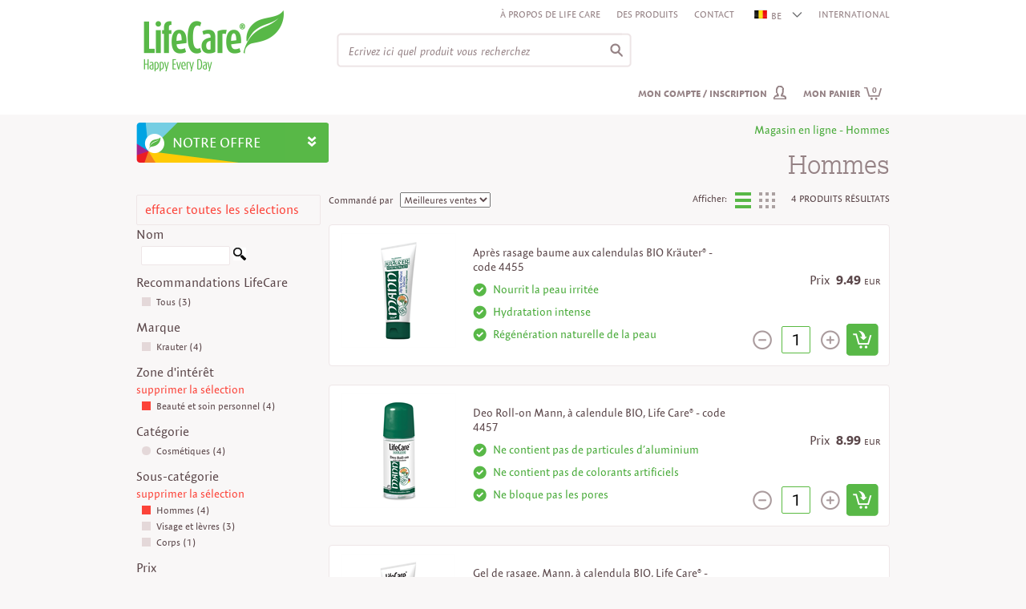

--- FILE ---
content_type: text/html; charset=utf-8
request_url: https://club.life-care.com/magasin/Belezza-e-cura-del-corpo,Uomini/K03Z/BE/?tagsIDs=268-106&seeAll=6
body_size: 173757
content:

<!DOCTYPE html>
<html>
<head id="ctl00_Head1"><meta http-equiv="Content-Type" content="text/html; charset=UTF-8" /><meta http-equiv="cache-control" content="no-cache" /><meta http-equiv="expires" content="0" /><meta http-equiv="pragma" content="no-cache" />
        <meta http-equiv="X-UA-Compatible" content="IE=edge" /><meta name="robots" content="index, follow"/><meta http-equiv="Content-Language" content="be"/>
<meta name="description" content="Boutique en ligne , Hommes, Beauté et soin personnel,  LifeCare"/>
<link href="/Images/Ico/favicon.ico" rel="icon" type="image/x-icon"/>
<link href='/Css/Core/Core.css'   rel="stylesheet" type="text/css"/>
<link href='/Css/Site.css'   rel="stylesheet" type="text/css"/>
<script type="text/javascript" src="//use.typekit.net/zux0gig.js"></script><script type="text/javascript">  (function(i,s,o,g,r,a,m){i['GoogleAnalyticsObject']=r;i[r]=i[r]||function(){
(i[r].q=i[r].q||[]).push(arguments)},i[r].l=1*new Date();a=s.createElement(o),
m=s.getElementsByTagName(o)[0];a.async=1;a.src=g;m.parentNode.insertBefore(a,m)
})(window,document,'script','//www.google-analytics.com/analytics.js','ga');

ga('create', 'UA-2651878-2', 'auto');
ga('send', 'pageview');

(function(w,d,s,l,i){w[l]=w[l]||[];w[l].push({'gtm.start':
new Date().getTime(),event:'gtm.js'});var f=d.getElementsByTagName(s)[0],
j=d.createElement(s),dl=l!='dataLayer'?'&l='+l:'';j.async=true;j.src=
'https://www.googletagmanager.com/gtm.js?id='+i+dl;f.parentNode.insertBefore(j,f);
})(window,document,'script','dataLayer','GTM-PNCP7BC');
</script>
<!-- Facebook Pixel Code -->
<script>
!function(f,b,e,v,n,t,s){if(f.fbq)return;n=f.fbq=function(){n.callMethod?
n.callMethod.apply(n,arguments):n.queue.push(arguments)};if(!f._fbq)f._fbq=n;
n.push=n;n.loaded=!0;n.version='2.0';n.queue=[];t=b.createElement(e);t.async=!0;
t.src=v;s=b.getElementsByTagName(e)[0];s.parentNode.insertBefore(t,s)}(window,
document,'script','https://connect.facebook.net/en_US/fbevents.js');
fbq('init', '917702821652371'); // Insert your pixel ID here.
fbq('track', 'PageView');
</script>
<noscript><img height="1" width="1" style="display:none"
src="https://www.facebook.com/tr?id=917702821652371&ev=PageView&noscript=1"
/></noscript>
<!-- DO NOT MODIFY -->
<!-- End Facebook Pixel Code -->
<script type="text/javascript">(function(h,o,t,j,a,r){
        h.hj=h.hj||function(){(h.hj.q=h.hj.q||[]).push(arguments)};
        h._hjSettings={hjid:178053,hjsv:5};
        a=o.getElementsByTagName('head')[0];
        r=o.createElement('script');r.async=1;
        r.src=t+h._hjSettings.hjid+j+h._hjSettings.hjsv;
        a.appendChild(r);
    })(window,document,'//static.hotjar.com/c/hotjar-','.js?sv=');</script>
<script type="text/javascript">(function(e){var t=document,n=t.createElement("script");n.async=!0,n.defer=!0,n.src=e,t.getElementsByTagName("head")[0].appendChild(n)})("//c.flx1.com/78-19522.js?id=19522&m=78")</script>
<script src='/JS/StaticVars.js?rnd=3' type='text/javascript'></script>
<script type="text/javascript">stVarImgWebItemPath100x80="/MediaContent/ItemsImagesProcessed/9/100x80/";stVarBigImgWebItemPath="/MediaContent/ItemsImagesProcessed/9/";stVarImgWebItemPath200x196="/MediaContent/ItemsImagesProcessed/9/200x196/";stVarImgWebItemPath145x143="/MediaContent/ItemsImagesProcessed/9/145x143/";stVarImgWebItemPath62x60="/MediaContent/ItemsImagesProcessed/9/62x60/";stVarLoginPath="/enregistrement/K12Z/BE/";stVarOpsOrderPath="/placement-commande/K59Z/BE/";stVarBasketPreviewPath="/commande-visualisation-panier/K02Z/BE/";stVarItemDetailedPath="/produit/K04Z/BE/";stVarItemSearchPath="/magasin/K03Z/BE/";stVarGlobalItemSearchPath="/Interfaces/Eshop/GlobalItemsSearch.aspx";stVarCmsContentPath="/contenu/K01Z/BE/";stVarWebSitePaths_ImgPath="/Images/";stVarWebSitePaths_WebSitePath="/";stVarOpsOrderRewritePageCode="K59Z";stVarSupracategoriesRewritePageCode="K07Z";</script>
<script src='/JS/Core/Core.js?rnd=16' type='text/javascript'></script>
<script src='/JS/Core/CoreExt.js?rnd=16' type='text/javascript'></script>
<script type="text/javascript">var wdgShpBasketInterfaceEntities = new Array();wdgShpBasketInterfaceEntities["wdgShpBasketItemAddedSeeMoreJS"]="Qui a acheté ce produit a également acheté";wdgShpBasketInterfaceEntities["wdgShpBasketTotalPVATextJS"]="PVC:";wdgShpBasketInterfaceEntities["wdgShpBasketValueTextJS_NEW"]="Valeur";wdgShpBasketInterfaceEntities["wdgShpBasketProcessAddJS"]="Je vérifie le stock ...";wdgShpBasketInterfaceEntities["wdgShpBasketNoItemsTextJS"]="Vous n'avez aucun article dans votre panier";wdgShpBasketInterfaceEntities["wdgShpBasketLastAddedTextJS"]="Derniers produits ajoutés:";wdgShpBasketInterfaceEntities["wdgShpBasketItemAddedJS"]="le produit a été ajouté";wdgShpBasketInterfaceEntities["wdgShpBasketBtnDelItemJS"]="Retirer";wdgShpBasketInterfaceEntities["wdgShpBasketSeeBasketJS"]="Voir le panier";wdgShpBasketInterfaceEntities["wdgShpBasketTotalValueTextJS"]="Valeur:";wdgShpBasketInterfaceEntities["wdgShpBasketQtyTextJS"]="Quantité:";wdgShpBasketInterfaceEntities["wdgShpBasketNrItemsTextJS"]="Nr. des produits:";</script>
<script type="text/javascript">
            function WdgShpBasketGetEntityLanguageContent(code) {
                var langContent = "";
                if (wdgShpBasketInterfaceEntities) { 
                    if(wdgShpBasketInterfaceEntities[code])
                        langContent = wdgShpBasketInterfaceEntities[code];
                }
                return langContent;
            }</script>
<script type="text/javascript">var wdgSearchBarInterfaceEntities = new Array();wdgSearchBarInterfaceEntities["txtSearchBarAutocompleteFooterText"]="Voir tous les enregistrements @NrRecords trouvés";</script>
<script type="text/javascript">
            function WdgSearchBarGetEntityLanguageContent(code) {
                var langContent = "";
                if (wdgSearchBarInterfaceEntities) { 
                    if(wdgSearchBarInterfaceEntities[code])
                        langContent = wdgSearchBarInterfaceEntities[code];
                }
                return langContent;
            }</script>
<script src='/JS/Widgets/Widgets.js?rnd=25' type='text/javascript'></script>
<script src='/JS/Utils.js' type='text/javascript'></script>
<script src='/JS/LogError.js?rnd=3' type='text/javascript'></script>
<script src='/JS/Observer.js?rnd=3' type='text/javascript'></script>
<script type="text/javascript">workerObsEntity='ESHOP_DEFAULTPAGE';workerObsSess='aj42ohpuqra3jd2w5cr51jkr';workerObsURL='/magasin/Belezza-e-cura-del-corpo,Uomini/K03Z/BE/?tagsIDs=268-106&seeAll=6';workerObsIP='18.189.20.182';</script>
<script type='text/javascript'>$(document).ready(function () { try{Typekit.load();}catch(e){} });</script>
<script type='text/javascript'>$(document).ready(function () {uiTopMenusBgColors[uiTopMenusBgColors.length]=new TopMenuBgColor(146,'#ffffff','#57b847');uiTopMenusBgColors[uiTopMenusBgColors.length]=new TopMenuBgColor(145,'#ffffff','#f38120');uiTopMenusBgColors[uiTopMenusBgColors.length]=new TopMenuBgColor(148,'#ffffff','#eb1c24');uiTopMenusBgColors[uiTopMenusBgColors.length]=new TopMenuBgColor(147,'#ffffff','#00b3c7');uiTopMenusBgColors[uiTopMenusBgColors.length]=new TopMenuBgColor(150,'#ffffff','#ffc905');uiTopMenusBgColors[uiTopMenusBgColors.length]=new TopMenuBgColor(151,'#ffffff','#a2238e');uiTopMenusBgColors[uiTopMenusBgColors.length]=new TopMenuBgColor(154,'#ffffff','#d04339');uiTopMenusBgColors[uiTopMenusBgColors.length]=new TopMenuBgColor(155,'#ffffff','#324156');uiTopMenusBgColors[uiTopMenusBgColors.length]=new TopMenuBgColor(156,'#57b847','#e2242b');});</script>

    <script src='/JS/EShop/Default.js?rnd=16' type='text/javascript'></script><title>
	Boutique en ligne , Hommes, Beauté et soin personnel,  LifeCare
</title></head>
<body>

<form method="post" action="./?tagsIDs=268-106&amp;seeAll=6&amp;ctryCode=BE" id="aspnetForm">
<div class="aspNetHidden">
<input type="hidden" name="__VIEWSTATE" id="__VIEWSTATE" value="/[base64]/[base64]/[base64]/[base64]/[base64]/[base64]/[base64]/[base64]/[base64]/[base64]/YWN0PXJlY292ZXJwYXNzd2QiIGlkPSJ3ZGdVc2VyTG9naW5SZWNvdmVyUGFzc3dkIj5BdmV6LXZvdXMgb3VibGnDqSBsZSBtb3QgZGUgcGFzc2U/[base64]/[base64]/c2VlQWxsPTEmdGFnc0lEcz0yNjkiIHRhcmdldD0iX3NlbGYiPlNvaW4gZGUgbGEgbWFpc29uPC9hPjwvbGk+PGxpPjxhIHN0eWxlPSIiIGlkPSJ0b3BNZW51SXRlbXNfMTUwIiBocmVmPSIvbWFnYXNpbi9OdXRyaXRpb24tZXQtU3BvcnQvSzAzWi9CRS8/[base64]/[base64]/[base64]/[base64]/[base64]/[base64]/[base64]/[base64]/[base64]/[base64]/[base64]/[base64]/[base64]/[base64]/[base64]/[base64]/[base64]/[base64]/[base64]/[base64]/[base64]/[base64]/[base64]/[base64]/[base64]/[base64]/[base64]/[base64]/[base64]/[base64]/[base64]/[base64]/[base64]" />
</div>

<div class="aspNetHidden">

	<input type="hidden" name="__VIEWSTATEGENERATOR" id="__VIEWSTATEGENERATOR" value="6F755974" />
	<input type="hidden" name="__EVENTVALIDATION" id="__EVENTVALIDATION" value="/wEdAAb1Plb4Ut+hRGGT0sU95bf/RcVj82fPexVuxv/EZsTdZ/YPB0hOI+XWRMHb+gMzUU0fu4rabYrzcNGd+1+nFEApm1JfmAhgrQdyTZF870mHzKylu17JYq6drjVJylnRLoqFc0cjgMUHMRx4aV/xao4AZtu7g9yOKbbVq38sWYD0QA==" />
</div>
<div id="uiBgMain">
    <div id="headerFakeDiv" class="diplay-none pos-fixed z-index-97"></div>               
    <div id="uiMain">
        
        <div id="uiContent">            
            <div id="uiHeader"> 
                   
                <div id="ctl00_pnlHeader">
	                       
                    <div id="headerLogo" class="header-logo">
                        <a href="/BE/">
                        <img src="/Images/header-company-logo.png" class="header-company-logo" alt=""/>
                        </a>
                    </div>
                    <div class="header-content">
                        <div  style="height:31px;#height:29px;">
                             
                            <div class="float-right">
                                <div class="float-left padding-left-10"><a href="/contenu/Histoire/Company-history/K01Z/BE/?tagID=12&entityID=20315" title="Despre noi" target="_blank" >À propos de Life Care</a></div><div class="float-left padding-left-10"><a href="/magasin/K03Z/BE/?seeAll=1" title="Products" target="_blank" >Des produits</a></div><div class="float-left padding-left-10"><a href="/contenu/Comment-acheter/How-to-purchase/K01Z/BE/?tagID=25&entityID=20321" title="Contact" target="_blank" >Contact</a></div>
                                
                                <div class="float-left padding-left-10" style="z-index:100;">
                         <div style="position:relative;width:65px;border-bottom: 1px solid transparent;">
                        <div id="wdgCtryBar">
                            <ul><li id="liCtryBar_003_BE" ><a id="aCtryBar_003_BE" onclick="CtryBarOpenCloseClick(this);return false;" href="/magasin/Belezza-e-cura-del-corpo,Uomini/K03Z/BE/?tagsIDs=268-106&seeAll=6" title="BE"><img src="/Images/Flags/flag-BE.png" style="padding-top:2px;padding-right:5px;" alt="BE"/>BE<img id="wdgCtryBarArrow" src="/Images/Bullets/arr-small-down.png" class="wdgCtryBar-arrow" alt=""/></a></li><li id="liCtryBar_001_RO"style='display:none;'><a id="aCtryBar_001_RO" href="/magazin/Belezza-e-cura-del-corpo,Uomini/K03Z/RO/?tagsIDs=268-106&seeAll=6" title="RO"><img src="/Images/Flags/flag-RO.png" style="padding-top:2px;padding-right:5px;" alt="RO"/>RO</a></li><li id="liCtryBar_002_AT"style='display:none;'><a id="aCtryBar_002_AT" href="/Shop/Belezza-e-cura-del-corpo,Uomini/K03Z/AT/?tagsIDs=268-106&seeAll=6" title="AT"><img src="/Images/Flags/flag-AT.png" style="padding-top:2px;padding-right:5px;" alt="AT"/>AT</a></li><li id="liCtryBar_004_BG"style='display:none;'><a id="aCtryBar_004_BG" href="/store/Belezza-e-cura-del-corpo,Uomini/K03Z/BG/?tagsIDs=268-106&seeAll=6" title="BG"><img src="/Images/Flags/flag-BG.png" style="padding-top:2px;padding-right:5px;" alt="BG"/>BG</a></li><li id="liCtryBar_005_EN"style='display:none;'><a id="aCtryBar_005_EN" href="/store/Belezza-e-cura-del-corpo,Uomini/K03Z/EN/?tagsIDs=268-106&seeAll=6" title="EN"><img src="/Images/Flags/europa.png" style="padding-top:2px;padding-right:5px;" alt="EN"/>EN</a></li><li id="liCtryBar_006_FR"style='display:none;'><a id="aCtryBar_006_FR" href="/magasin/Belezza-e-cura-del-corpo,Uomini/K03Z/FR/?tagsIDs=268-106&seeAll=6" title="FR"><img src="/Images/Flags/flag-FR.png" style="padding-top:2px;padding-right:5px;" alt="FR"/>FR</a></li><li id="liCtryBar_007_DE"style='display:none;'><a id="aCtryBar_007_DE" href="/Shop/Belezza-e-cura-del-corpo,Uomini/K03Z/DE/?tagsIDs=268-106&seeAll=6" title="DE"><img src="/Images/Flags/flag-DE.png" style="padding-top:2px;padding-right:5px;" alt="DE"/>DE</a></li><li id="liCtryBar_008_HU"style='display:none;'><a id="aCtryBar_008_HU" href="/üzlet/Belezza-e-cura-del-corpo,Uomini/K03Z/HU/?tagsIDs=268-106&seeAll=6" title="HU"><img src="/Images/Flags/flag-HU.png" style="padding-top:2px;padding-right:5px;" alt="HU"/>HU</a></li><li id="liCtryBar_009_IE"style='display:none;'><a id="aCtryBar_009_IE" href="/store/Belezza-e-cura-del-corpo,Uomini/K03Z/IE/?tagsIDs=268-106&seeAll=6" title="IE"><img src="/Images/Flags/flag-IE.png" style="padding-top:2px;padding-right:5px;" alt="IE"/>IE</a></li><li id="liCtryBar_10_IT"style='display:none;'><a id="aCtryBar_10_IT" href="/negozio/Belezza-e-cura-del-corpo,Uomini/K03Z/IT/?tagsIDs=268-106&seeAll=6" title="IT"><img src="/Images/Flags/flag-IT.png" style="padding-top:2px;padding-right:5px;" alt="IT"/>IT</a></li><li id="liCtryBar_11_MD"style='display:none;'><a id="aCtryBar_11_MD" href="/magazin/Belezza-e-cura-del-corpo,Uomini/K03Z/MD/?tagsIDs=268-106&seeAll=6" title="MD"><img src="/Images/Flags/flag-MD.png" style="padding-top:2px;padding-right:5px;" alt="MD"/>MD</a></li><li id="liCtryBar_12_RS"style='display:none;'><a id="aCtryBar_12_RS" href="/store/Belezza-e-cura-del-corpo,Uomini/K03Z/RS/?tagsIDs=268-106&seeAll=6" title="RS"><img src="/Images/Flags/flag-RS.png" style="padding-top:2px;padding-right:5px;" alt="RS"/>RS</a></li><li id="liCtryBar_13_SK"style='display:none;'><a id="aCtryBar_13_SK" href="/sklad/Belezza-e-cura-del-corpo,Uomini/K03Z/SK/?tagsIDs=268-106&seeAll=6" title="SK"><img src="/Images/Flags/flag-SK.png" style="padding-top:2px;padding-right:5px;" alt="SK"/>SK</a></li><li id="liCtryBar_14_ES"style='display:none;'><a id="aCtryBar_14_ES" href="/tienda/Belezza-e-cura-del-corpo,Uomini/K03Z/ES/?tagsIDs=268-106&seeAll=6" title="ES"><img src="/Images/Flags/flag-ES.png" style="padding-top:2px;padding-right:5px;" alt="ES"/>ES</a></li><li id="liCtryBar_15_TR"style='display:none;'><a id="aCtryBar_15_TR" href="/store/Belezza-e-cura-del-corpo,Uomini/K03Z/TR/?tagsIDs=268-106&seeAll=6" title="TR"><img src="/Images/Flags/flag-TR.png" style="padding-top:2px;padding-right:5px;" alt="TR"/>TR</a></li><li id="liCtryBar_16_GB"style='display:none;'><a id="aCtryBar_16_GB" href="/store/Belezza-e-cura-del-corpo,Uomini/K03Z/GB/?tagsIDs=268-106&seeAll=6" title="GB"><img src="/Images/Flags/flag-EN.png" style="padding-top:2px;padding-right:5px;" alt="GB"/>GB</a></li></ul></div></div></div><div class="float-left align-right padding-left-10"><a id="aCtryBar_100_International" href="https://club.life-care.com/international/" title="INTERNATIONAL" target="_blank">INTERNATIONAL</a></div>
                            </div>                                    
                            <div class="clear-both"></div>
                        </div>
                        <div>
                            <div class="float-right" style="width:90%;">
                                
                            </div>
                            <div class="clear-left"></div>
                        </div>
                        <div>
                            <div class="float-left padding-left-10">
                                <div>
                                    <div class="float-left">                                
                                        <div id="wdgSearchBarDivCmb" style="width:2px;">
                                                  
                                                <input type="hidden" id="wdgSearchBarTypeHidden" name="wdgSearchBarTypeHidden" value="item"/>
                                                <input type="hidden" id="wdgSearchBarCmsTagIDHidden" name="wdgSearchBarCmsTagIDHidden" value=""/>
                                        </div>                                
                                        <div id="wdgSearchBarDivText" class="ui-widget">
                                            <input type="text" id="wdgSearchBarInputText"  class="italic" name="wdgSearchBarInputText" value="Ecrivez ici quel produit vous recherchez"/>
                                            <input type="hidden" id="hiddenWdgSearchBarDefaultInputText" value="Ecrivez ici quel produit vous recherchez"/>
                                        </div>                                
                                        <div class="clear-both"></div>
                                    </div>
                                    <div class="clear-left"></div>
                            </div>
                            </div>    
                            <div id="uiLoginAndBasket">
                                <div class="float-right">
                                    <div id="wdgShpBasket"><div id="wdgShpBasketLi"><div id="wdgShpBasketData" onclick="javascript:document.location.href='/commande-visualisation-panier/K02Z/BE/';return false;"><a id="wdgShpBasketText" href="/commande-visualisation-panier/K02Z/BE/">Mon panier<span id="wdgShpBasketNrItems">0</span></a></div><div id="wdgShpBasketDetails"><div id="wdgShpBasketDetailsData"><ul><li>
                                    <div class="wdgShpBasketDetails-div-item" style="width:320px;margin-left:-30px;">
                                        <span>Vous n'avez aucun article dans votre panier</span></div>                                    
                                    </li>
                                    </ul>
                                    </div><div id="wdgShpBasketDetailsBottom">&nbsp;</div></div></div></div>
                                </div>
                                <div class="float-right">    
                                    <div id="wdgUserLoginUI"><div id="wdgUserLoginContent"><div><a id="wdgUserLogin" href="/enregistrement/K12Z/BE/">Mon compte / inscription</a></div>
                                    <div id="wdgUserLoginDetails" style="display:none;">                                        
                                        <div class="padding-top-5 width-max padding-right-10"><input type="text" id="wdgUserLoginUserName" name="wdgUserLoginUserName" placeholder="Client"  class="input-text-login-radius4 "/></div>                                        
                                        <div class="padding-top-5 width-max padding-right-10"><input type="password" id="wdgUserLoginPasswd" name="wdgUserLoginPasswd" placeholder="Mot de passe" class="input-text-login-radius4 "/></div>
                                        <div class="padding-top-5 width-max padding-right-10">
                                            <input type="checkbox" id="wdgUserLoginChckBoxGDPR" name="wdgUserLoginChckBoxGDPR" style="opacity: 0.8;filter:alpha(opacity=80);"/><label id="wdgUserLoginLblGDPR" for="wdgUserLoginChckBoxGDPR">J'accepte le traitement des données personnelles selon <a target="_blank" class="underline" href="https://life-care.com/content/Terms--Conditions/Personal-Data-Protection-Regulation-(GDPR)/K01Z/FR/?tagID=24&entityID=19575">GDPR</a></label><br/>
                                            <span id="wdgUserLoginLblGDPRError" class="display-none" style="color:#ffff00;">champs requis</span>
                                        </div>
                                        <div class="padding-top-5 width-max padding-right-10">
                                            <input type="checkbox" id="wdgUserLoginChckBoxDataProcessing" name="wdgUserLoginChckBoxDataProcessing" style="opacity: 0.8;filter:alpha(opacity=80);"/><label id="wdgUserLoginLblDataProcessing" for="wdgUserLoginChckBoxDataProcessing">Accord de collaboration en tant qu'opérateur associé selon <a target="_blank" class="underline" href="https://life-care.com/content/Terms--Conditions/Collaboration-agreement-as-associated-operator-according-to-GDPR/K01Z/FR/?tagID=24&entityID=19595">GDPR</a></label><br/>
                                            <span id="wdgUserLoginLblDataProcessingError" class="display-none" style="color:#ffff00;">champs requis</span>
                                        </div>
                                        <div class="padding-top-10 margin-plus width-max">
                                            <input type="hidden" id="wdgUserIsLoginAction" name="wdgUserIsLoginAction"/>
                                            <div class="float-left">                                            
                                                <input type ="button" class="btn-almost-white-radius4 bold" id="wdgUserLoginBtn" name="wdgUserLoginBtn" onclick="WdgUserLoginDetailsLoginBtnClick()" value="S'identifier"/>
                                            </div>
                                            <div class="float-right">
                                                <a href="/enregistrement/K12Z/BE/?act=recoverpasswd" id="wdgUserLoginRecoverPasswd">Avez-vous oublié le mot de passe?</a>
                                            </div>
                                            <div class="clear-left"></div>
                                        </div>
                                        <div id="wdgUserLoginBottom">
                                            <div id="wdgUserLoginBoxLowerContent">    
                                                <p class="strongTitle-white">Êtes-vous un nouvel utilisateur?</p>
                                                <p id="wdgUserLoginNewAccountText">Cliquez ci-dessous pour profiter des options que Life Care vous propose avec plaisir, pour rendre votre vie plus belle!&nbsp;<a href="#" id="wdgUserLoginNewAccountDetailsLink"></a></p>
                                                <div class="margin-plus2">
                                                    <input type ="button" class="btn-almost-white-radius4 bold" id="wdgUserLoginRegister" name="wdgUserLoginRegister" onclick="document.location.href='/enregistrement/K60Z/BE/?step=1'" value="cliquez ici"/>
                                                </div>
                                            </div>
                                        </div>                                        
                                    </div></div></div>
                                </div>
                                
                                <div class="clear-right"></div>
                            </div>
                            
                            <div class="float-right" style="padding-right:70px;">
                                <!--<a id="wdgQuickOpsOrder" href="/placement-commande/K59Z/BE/?act=basket">Commande rapide</a>-->
                                
                                    
                            </div>
                            <div class="clear-both"></div>                        
                        </div>
                    </div>
                    <div class="clear-left"></div>
                    
                
</div>
            </div>
            <div id="uiTopMenuContent">  
                <div id="uiTopMenuPosition">              
                <div id="uiTopMenu">   
                    <div id="uiTopMenuOpener">
                        <div id="uiTopMenuOpenerContent">                            
                            <div class="float-left">
                                Notre offre
                            </div>
                            <div class="float-right padding-right-5">
                                <img id="imgLeftMenuOpener" src="../../../../Images/Bullets/menu-opener-arrow-down.png" />
                            </div>
                        </div>
                    </div>             
                    <div id="wdgTopMenu" style="display:none;">
                        <div id="topMenuLeft">
                            <ul class="top-menu-ul" id="topMenuLeftUL">
                                <li class="top-menu-li-first"><a style="" id="topMenuItems_146" href="/magasin/Santé-et-Immunité/K03Z/BE/?seeAll=1&tagsIDs=271" target="_self">Santé et Immunité</a></li><li><a style="" id="topMenuItems_145" href="/magasin/Perte-de-poids-et-Détoxication/K03Z/BE/?seeAll=1&tagsIDs=272" target="_self">Perte de poids et Détoxication</a></li><li><a style="" id="topMenuItems_148" href="/magasin/Beauté-et-soin-personnel/K03Z/BE/?seeAll=1&tagsIDs=268" target="_self">Beauté et Soin personnel</a></li><li><a style="" id="topMenuItems_147" href="/magasin/Soin-de-la-maison/K03Z/BE/?seeAll=1&tagsIDs=269" target="_self">Soin de la maison</a></li><li><a style="" id="topMenuItems_150" href="/magasin/Nutrition-et-Sport/K03Z/BE/?seeAll=1&tagsIDs=270" target="_self">Nutrition et Sport</a></li><li><a style="" id="topMenuItems_151" href="/magasin/Argents-et-Entrepreneuriat/K03Z/BE/?seeAll=1&tagsIDs=265" target="_self">Argents et Entrepreneuriat</a></li><li><a class="font-14" style="padding:2px 9px 2px 0px;" id="topMenuItems_154" href="/magasin/Journées-spéciales,Le-Journal-du-Bonheur/K03Z/BE/?seeAll=1&tagsIDs=276-275" target="_self"  onmouseover="GlobalChangeLinkImgSrc(this,'https://club.life-care.com/MediaContent/WebMenu/menu_header_promo_over.png');" onmouseout="GlobalChangeLinkImgSrc(this,'https://club.life-care.com/MediaContent/WebMenu/menu_header_promo.png');" ><img src="https://club.life-care.com/MediaContent/WebMenu/menu_header_promo.png" class="valign-middle" alt="" /> <span style="" >PROMOTIONS</span></a></li><li><a class="font-14" style="padding:2px 9px 2px 0px;" id="topMenuItems_155" href="/magasin/Nouveaux/K03Z/BE/?seeAll=1&tagsIDs=153" target="_self"  onmouseover="GlobalChangeLinkImgSrc(this,'https://club.life-care.com/MediaContent/WebMenu/menu_header_news_over.png');" onmouseout="GlobalChangeLinkImgSrc(this,'https://club.life-care.com/MediaContent/WebMenu/menu_header_news.png');" ><img src="https://club.life-care.com/MediaContent/WebMenu/menu_header_news.png" class="valign-middle" alt="" /> <span style="" >NOUVELLES</span></a></li><li style="line-height:40px;vertical-align:middle;background-color:#57b847;color:#ffffff !important;border-radius:4px;margin-right:10px;"><a class="font-14" style="color:#ffffff !important;padding:2px 9px 2px 0px;" id="topMenuItems_156" href="/contenu/Votre-affaire-Life-Care/Your-Life-Care-business/K01Z/BE/?tagID=41&entityID=20393&tagTypeIds=20-24" target="_self"  onmouseover="GlobalChangeLinkImgSrc(this,'https://club.life-care.com/MediaContent/WebMenu/Icon_franciza-Life-Care-mouse_over-2.png');" onmouseout="GlobalChangeLinkImgSrc(this,'https://club.life-care.com/MediaContent/WebMenu/Icon_franciza-Life-Care-normal1.png');" ><img src="https://club.life-care.com/MediaContent/WebMenu/Icon_franciza-Life-Care-normal1.png" class="valign-middle" alt="" /> <span style="color:#ffffff !important;" >VOTRE AFFAIRE LIFE CARE</span></a></li>
                            </ul>
                        </div>                                  
                        <div class="clear-both"></div>
                        <div id="uiTopSubmenu">
                            <div id="topSubmenuContent">               
                                <div id="topSubmenuContentData">                                    
                                    <div id="topMenuItems_146_Submenu" class="top-submenu-items"><div class="padding-top-15"><div class="float-left"><div><div class="top-submenu-section-div"><div class="float-left"><ul><li class="padding-top-5 gray14 bold"><a id="topSubmenuMenuItems_2634" href="/magasin/Compléments-alimentaires,Santé-et-Immunité/K03Z/BE/?seeAll=1-6&tagsIDs=271-97" target="_self">Compléments Supplémentaires</a></li><li class="black12 padding-left-5"><a id="topSubmenuMenuItems_2643" href="/magasin/Santé-et-Immunité,Support-immunitaire/K03Z/BE/?seeAll=1&tagsIDs=271-143" target="_self">Support immune</a></li><li class="black12 padding-left-5"><a id="topSubmenuMenuItems_2647" href="/magasin/Santé-et-Immunité,Vitalité/K03Z/BE/?seeAll=1&tagsIDs=271-149" target="_self">Vitalité</a></li><li class="black12 padding-left-5"><a id="topSubmenuMenuItems_2648" href="/magasin/Cardiovasculaire,Santé-et-Immunité/K03Z/BE/?seeAll=1&tagsIDs=271-112" target="_self">Cardiovasculaire</a></li><li class="black12 padding-left-5"><a id="topSubmenuMenuItems_2650" href="/magasin/Mobilité-des-articulations,Santé-et-Immunité/K03Z/BE/?seeAll=1&tagsIDs=271-133" target="_self">Mobilité des articulations</a></li><li class="black12 padding-left-5"><a id="topSubmenuMenuItems_2651" href="/magasin/Diminution-du-stress,Santé-et-Immunité/K03Z/BE/?seeAll=1-6&tagsIDs=271-138" target="_self">Réduction du stress</a></li><li class="black12 padding-left-5"><a id="topSubmenuMenuItems_2652" href="/magasin/Maintient-de-la-jeunesse,Santé-et-Immunité/K03Z/BE/?seeAll=1-6&tagsIDs=271-131" target="_self">Maintient de la jeunesse</a></li><li class="black12 padding-left-5"><a id="topSubmenuMenuItems_2645" href="/magasin/Allergies,Santé-et-Immunité/K03Z/BE/?seeAll=1-6&tagsIDs=271-98" target="_self">Allergies</a></li><li class="black12 padding-left-5"><a id="topSubmenuMenuItems_2649" href="/magasin/Capacité-intellectuelle,Santé-et-Immunité/K03Z/BE/?seeAll=1-6&tagsIDs=271-243" target="_self">Capacité intellectuelle</a></li><li class="black12 padding-left-5"><a id="topSubmenuMenuItems_2644" href="/magasin/Santé-et-Immunité,Support-métabolique/K03Z/BE/?seeAll=1-6&tagsIDs=271-260" target="_self">Support métabolique</a></li><li class="black12 padding-left-5"><a id="topSubmenuMenuItems_2653" href="/magasin/Hydratation-et-oxygénation,Santé-et-Immunité/K03Z/BE/?seeAll=1-6&tagsIDs=271-253" target="_self">Hydratation et Oxygénation</a></li><li class="black12 padding-left-5"><a id="topSubmenuMenuItems_2680" href="/magasin/Santé-et-Immunité,Toniques-sexuels/K03Z/BE/?seeAll=1-6&tagsIDs=271-144" target="_self">Tonique sexuel</a></li></ul></div><div class="float-left"><ul><li class="padding-top-5 gray14 bold"><a id="topSubmenuMenuItems_2635" href="/magasin/Cosmétiques-thérapeutiques,Santé-et-Immunité/K03Z/BE/?seeAll=1-6&tagsIDs=271-93" target="_self">Thérapeutiques</a></li><li class="black12 padding-left-5"><a id="topSubmenuMenuItems_2655" href="/magasin/Anti-rhumatismales,Santé-et-Immunité/K03Z/BE/?seeAll=1-6&tagsIDs=271-236" target="_self">Anti-rhumatismales</a></li><li class="black12 padding-left-5"><a id="topSubmenuMenuItems_2656" href="/magasin/Anti-inflammatoires,Santé-et-Immunité/K03Z/BE/?seeAll=1-6&tagsIDs=271-103" target="_self">Anti-inflammatoires</a></li><li class="black12 padding-left-5"><a id="topSubmenuMenuItems_2664" href="/magasin/Santé-et-Immunité,Soin-des-pieds/K03Z/BE/?seeAll=1-6&tagsIDs=271-254" target="_self">Soin des pieds</a></li><li class="black12 padding-left-5"><a id="topSubmenuMenuItems_2658" href="/magasin/D’autres-besoins-spéciaux,Santé-et-Immunité/K03Z/BE/?seeAll=1-6&tagsIDs=271-235" target="_self">Besoins spéciaux</a></li></ul></div><div class="clear-left"></div></div></div></div><div class="top-submenu-items-column-banners"><ul><li><div class="display-inline"><a href="/Interfaces/magasin/Santé-et-Immunité,Support-immunitaire/K03Z/BE/?seeAll=1&tagsIDs=271-143" target="_self"><img style="border:0px;" src="https://club.life-care.com/MediaContent/Banners/lifecare-banner_290x410-23_6-FR-sanatate.png" alt=""/></a></div></li></ul></div><div class="clear-both"></div></div></div><div id="topMenuItems_145_Submenu" class="top-submenu-items"><div class="padding-top-15"><div class="float-left"><div><div class="top-submenu-section-div"><div class="float-left"><ul><li class="padding-top-5 gray14 bold"><a id="topSubmenuMenuItems_2605" href="/magasin/Contrôle-du-poids,Perte-de-poids-et-Détoxication/K03Z/BE/?seeAll=1&tagsIDs=272-212" target="_self">Contrôle du poids</a></li><li class="black12 padding-left-5"><a id="topSubmenuMenuItems_2608" href="/magasin/Contrôle-du-poids,Contrôle-du-poids,Perte-de-poids-et-Détoxication/K03Z/BE/?seeAll=1&tagsIDs=272-212-114" target="_self">Contrôle du poids</a></li><li class="padding-top-5 gray14 bold"><a id="topSubmenuMenuItems_2609" href="/magasin/Détoxication,Perte-de-poids-et-Détoxication/K03Z/BE/?seeAll=1&tagsIDs=272-215" target="_self">Détoxication</a></li><li class="black12 padding-left-5"><a id="topSubmenuMenuItems_2631" href="/magasin/Détoxication,Détoxication,Perte-de-poids-et-Détoxication/K03Z/BE/?seeAll=1&tagsIDs=272-215-118" target="_self">Détoxication</a></li></ul></div><div class="float-left"><ul><li class="padding-top-5 gray14 bold"><a id="topSubmenuMenuItems_2630" href="/magasin/Digestion,Perte-de-poids-et-Détoxication/K03Z/BE/?seeAll=1&tagsIDs=272-119" target="_self">Digestion</a></li><li class="black12 padding-left-5"><a id="topSubmenuMenuItems_2629" href="/magasin/Digestion,Digestion,Perte-de-poids-et-Détoxication/K03Z/BE/?seeAll=1&tagsIDs=272-119-216" target="_self">Digestion</a></li></ul></div><div class="clear-left"></div></div></div></div><div class="top-submenu-items-column-banners"><ul><li><div class="display-inline"><a href="/Interfaces/magasin/Contrôle-du-poids,Contrôle-du-poids,Perte-de-poids-et-Détoxication/K03Z/BE/?seeAll=1&tagsIDs=272-212-114" target="_self"><img style="border:0px;" src="https://club.life-care.com/MediaContent/Banners/lifecare-banner_290x410-23_6-FR-slabire.png" alt=""/></a></div></li></ul></div><div class="clear-both"></div></div></div><div id="topMenuItems_148_Submenu" class="top-submenu-items"><div class="padding-top-15"><div class="float-left"><div><div class="top-submenu-section-div"><div class="float-left"><ul><li class="padding-top-5 gray14 bold"><a id="topSubmenuMenuItems_2716" href="/magasin/Beauté-et-soin-personnel,Cosmétiques/K03Z/BE/?seeAll=1-6&tagsIDs=268-92" target="_self">Cosmétiques</a></li><li class="black12 padding-left-5"><a id="topSubmenuMenuItems_2721" href="/magasin/Beauté-et-soin-personnel,Visage-et-lèvres/K03Z/BE/?seeAll=1-6&tagsIDs=268-121" target="_self">Visage et lèvres</a></li><li class="black12 padding-left-5"><a id="topSubmenuMenuItems_2722" href="/magasin/Beauté-et-soin-personnel,Cosmétiques,Yeux/K03Z/BE/?seeAll=1-6&tagsIDs=268-135-92" target="_self">Yeux</a></li><li class="black12 padding-left-5"><a id="topSubmenuMenuItems_2723" href="/magasin/Beauté-et-soin-personnel,Corps,Cosmétiques/K03Z/BE/?seeAll=1-6&tagsIDs=268-92-116" target="_self">Corps</a></li><li class="black12 padding-left-5"><a id="topSubmenuMenuItems_2742" href="/magasin/Beauté-et-soin-personnel,Cosmétiques,Hygiène-quotidienne/K03Z/BE/?seeAll=1-6&tagsIDs=268-92-126" target="_self">Hygiène journalière</a></li><li class="black12 padding-left-5"><a id="topSubmenuMenuItems_2724" href="/magasin/Beauté-et-soin-personnel,Cosmétiques,Soin-oral/K03Z/BE/?seeAll=1-6&tagsIDs=268-92-127" target="_self">Hygiène orale</a></li><li class="black12 padding-left-5"><a id="topSubmenuMenuItems_2743" href="/magasin/Beauté-et-soin-personnel,Cosmétiques,Produits-anti-cellulite/K03Z/BE/?seeAll=1-6&tagsIDs=268-92-102" target="_self">Anti-cellulite</a></li><li class="black12 padding-left-5"><a id="topSubmenuMenuItems_2725" href="/magasin/Beauté-et-soin-personnel,Cheveux,Cosmétiques/K03Z/BE/?seeAll=1-6&tagsIDs=268-92-136" target="_self">Cheveux</a></li><li class="black12 padding-left-5"><a id="topSubmenuMenuItems_2727" href="/magasin/Beauté-et-soin-personnel,Cosmétiques,Enfants/K03Z/BE/?seeAll=1-6&tagsIDs=268-92-115" target="_self">Enfants</a></li><li class="black12 padding-left-5"><a id="topSubmenuMenuItems_2728" href="/magasin/Beauté-et-soin-personnel,Cosmétiques,Hommes/K03Z/BE/?seeAll=1-6&tagsIDs=268-92-106" target="_self">Hommes</a></li></ul></div><div class="float-left"><ul><li class="padding-top-5 gray14 bold"><a id="topSubmenuMenuItems_2717" href="/magasin/Beauté-et-soin-personnel,Maquillage/K03Z/BE/?seeAll=1-6&tagsIDs=268-95" target="_self">Maquillage</a></li><li class="black12 padding-left-5"><a id="topSubmenuMenuItems_2729" href="/magasin/Beauté-et-soin-personnel,Maquillage,Yeux/K03Z/BE/?seeAll=1-6&tagsIDs=268-95-135" target="_self">Yeux</a></li><li class="black12 padding-left-5"><a id="topSubmenuMenuItems_2731" href="/magasin/Beauté-et-soin-personnel,Lèvres,Maquillage/K03Z/BE/?seeAll=1-6&tagsIDs=268-95-110" target="_self">Lèvres</a></li><li class="black12 padding-left-5"><a id="topSubmenuMenuItems_2730" href="/magasin/Beauté-et-soin-personnel,Maquillage,Teint/K03Z/BE/?seeAll=1-6&tagsIDs=268-95-261" target="_self">Peau</a></li><li class="padding-top-5 gray14 bold"><a id="topSubmenuMenuItems_2718" href="/magasin/Beauté-et-soin-personnel,Parfums/K03Z/BE/?seeAll=1-6&tagsIDs=268-96" target="_self">Parfumes</a></li><li class="black12 padding-left-5"><a id="topSubmenuMenuItems_2734" href="/magasin/Beauté-et-soin-personnel,Femmes,Parfums/K03Z/BE/?seeAll=1-6&tagsIDs=268-96-122" target="_self">Femmes</a></li><li class="black12 padding-left-5"><a id="topSubmenuMenuItems_2711" href="/magasin/Beauté-et-soin-personnel,Hommes,Parfums/K03Z/BE/?seeAll=1-6&tagsIDs=268-96-106" target="_self">Hommes</a></li></ul></div><div class="float-left"><ul><li class="padding-top-5 gray14 bold"><a id="topSubmenuMenuItems_2747" href="/magasin/Beauté-et-soin-personnel,Programmes-spéciaux/K03Z/BE/?seeAll=1-6&tagsIDs=268-226" target="_self">Programmes spéciaux</a></li><li class="black12 padding-left-5"><a id="topSubmenuMenuItems_2748" href="/magasin/Beauté-et-soin-personnel,Jeunesse-du-teint,Programmes-spéciaux/K03Z/BE/?seeAll=1-6&tagsIDs=268-262-226" target="_self">Votre peau</a></li><li class="padding-top-5 gray14 bold"><a id="topSubmenuMenuItems_2751" href="/magasin/Accessoires-Beauté,Accessoires-Beauté,Beauté-et-soin-personnel/K03Z/BE/?seeAll=1-6&tagsIDs=268-90-233" target="_self">Accessoires beauté</a></li><li class="black12 padding-left-5"><a id="topSubmenuMenuItems_2735" href="/magasin/Accessoires-Beauté,Beauté-et-soin-personnel/K03Z/BE/?seeAll=1-6&tagsIDs=268-90" target="_self">Accessoires beauté</a></li></ul></div><div class="clear-left"></div></div></div></div><div class="top-submenu-items-column-banners"><ul><li><div class="display-inline"><a href="/Interfaces/magasin/Beauté-et-soin-personnel,Visage-et-lèvres/K03Z/BE/?seeAll=1-6&tagsIDs=268-121" target="_self"><img style="border:0px;" src="https://club.life-care.com/MediaContent/Banners/lifecare-banner_290x410-23_6-FR-frumusete.png" alt=""/></a></div></li></ul></div><div class="clear-both"></div></div></div><div id="topMenuItems_147_Submenu" class="top-submenu-items"><div class="padding-top-15"><div class="float-left"><div><div class="top-submenu-section-div"><div class="float-left"><ul><li class="padding-top-5 gray14 bold"><a id="topSubmenuMenuItems_2692" href="/magasin/Nettoyage-de-la-maison,Soin-de-la-maison/K03Z/BE/?seeAll=1&tagsIDs=269-213" target="_self">Nettoyage de la maison</a></li><li class="black12 padding-left-5"><a id="topSubmenuMenuItems_2697" href="/magasin/Linge,Soin-de-la-maison/K03Z/BE/?seeAll=1&tagsIDs=269-139" target="_self">Linge</a></li><li class="black12 padding-left-5"><a id="topSubmenuMenuItems_2696" href="/magasin/Soin-de-la-maison,Vaisselle/K03Z/BE/?seeAll=1&tagsIDs=269-148" target="_self">Vaisselle</a></li><li class="black12 padding-left-5"><a id="topSubmenuMenuItems_2703" href="/magasin/Soin-de-la-maison,Universel/K03Z/BE/?seeAll=1-6&tagsIDs=269-264" target="_self">Universel</a></li><li class="black12 padding-left-5"><a id="topSubmenuMenuItems_2699" href="/magasin/Plancher,Soin-de-la-maison/K03Z/BE/?seeAll=1&tagsIDs=269-137" target="_self">Planchers</a></li><li class="black12 padding-left-5"><a id="topSubmenuMenuItems_2700" href="/magasin/Fenêtres,Soin-de-la-maison/K03Z/BE/?seeAll=1&tagsIDs=269-123" target="_self">Fenêtres</a></li><li class="black12 padding-left-5"><a id="topSubmenuMenuItems_2681" href="/magasin/Cuisinière,Soin-de-la-maison/K03Z/BE/?seeAll=1-6&tagsIDs=269-237" target="_self">Cuisinière</a></li><li class="black12 padding-left-5"><a id="topSubmenuMenuItems_2682" href="/magasin/Four,Soin-de-la-maison/K03Z/BE/?seeAll=1-6&tagsIDs=269-247" target="_self">Four</a></li><li class="black12 padding-left-5"><a id="topSubmenuMenuItems_2701" href="/magasin/Soin-de-la-maison,Solution-pour-enlever-les-taches/K03Z/BE/?seeAll=1&tagsIDs=269-141" target="_self">Solution pour enlever les taches</a></li><li class="black12 padding-left-5"><a id="topSubmenuMenuItems_2702" href="/magasin/Bain,Soin-de-la-maison/K03Z/BE/?seeAll=1-6&tagsIDs=269-105" target="_self">Bain</a></li></ul></div><div class="clear-left"></div></div></div></div><div class="top-submenu-items-column-banners"><ul><li><div class="display-inline"><a href="/Interfaces/magasin/Nettoyage-de-la-maison,Soin-de-la-maison/K03Z/BE/?seeAll=1&tagsIDs=269-213" target="_self"><img style="border:0px;" src="https://club.life-care.com/MediaContent/Banners/lifecare-banner_290x410-23_6-FR-casa.png" alt=""/></a></div></li></ul></div><div class="clear-both"></div></div></div><div id="topMenuItems_150_Submenu" class="top-submenu-items"><div class="padding-top-15"><div class="float-left"><div><div class="top-submenu-section-div"><div class="float-left"><ul><li class="padding-top-5 gray14 bold"><a id="topSubmenuMenuItems_2759" href="/magasin/Nutrition-et-Sport,Snacks-sains/K03Z/BE/?seeAll=1&tagsIDs=270-221" target="_self">Snacks sains</a></li><li class="black12 padding-left-5"><a id="topSubmenuMenuItems_2760" href="/magasin/Nutrition-et-Sport,Snacks-sains,Snacks-sains/K03Z/BE/?seeAll=1&tagsIDs=270-221-124" target="_self">Snacks sains</a></li><li class="padding-top-5 gray14 bold"><a id="topSubmenuMenuItems_2761" href="/magasin/Café-organique,Nutrition-et-Sport/K03Z/BE/?seeAll=1&tagsIDs=270-209" target="_self">Café organique</a></li><li class="black12 padding-left-5"><a id="topSubmenuMenuItems_2762" href="/magasin/Café-organique,Café-organique,Nutrition-et-Sport/K03Z/BE/?seeAll=1&tagsIDs=270-209-242" target="_self">Café organique</a></li><li class="padding-top-5 gray14 bold"><a id="topSubmenuMenuItems_2763" href="/magasin/Accessoires-cuisine,Nutrition-et-Sport/K03Z/BE/?seeAll=1&tagsIDs=270-204" target="_self">Accessoires de cuisine</a></li><li class="black12 padding-left-5"><a id="topSubmenuMenuItems_2764" href="/magasin/Accessoires-cuisine,Accessoires-cuisine,Nutrition-et-Sport/K03Z/BE/?seeAll=1&tagsIDs=270-232-204" target="_self">Accessoires de cuisine</a></li></ul></div><div class="clear-left"></div></div></div></div><div class="top-submenu-items-column-banners"><ul><li><div class="display-inline"><a href="/Interfaces/magasin/Nutrition-et-Sport,Snacks-sains,Snacks-sains/K03Z/BE/?seeAll=1&tagsIDs=270-221-124&descr=smoothie" target="_self"><img style="border:0px;" src="https://club.life-care.com/MediaContent/Banners/lifecare-banner_290x410-23_6-FR-nutritie.png" alt=""/></a></div></li></ul></div><div class="clear-both"></div></div></div><div id="topMenuItems_151_Submenu" class="top-submenu-items"><div class="padding-top-15"><div class="float-left"><div><div class="top-submenu-section-div"><div class="float-left"><ul><li><div  class="padding-top-5 gray14 bold" id="topSubmenuMenuItems_2787">Argents événements et <br/>Entrepreneuriat</div></li><li><div  class="black12 padding-left-5" id="topSubmenuMenuItems_2771">Argents Événements et <br/>Entrepreneuriat</div></li><li class="padding-top-5 gray14 bold"><a id="topSubmenuMenuItems_2784" href="/magazin/Bani-si-Antreprenoriat,Cursuri/K03Z/BE/?seeAll=1-6-3&tagsIDs=265-214" target="_self">Cours</a></li><li class="black12 padding-left-5"><a id="topSubmenuMenuItems_2785" href="/magazin/Bani-si-Antreprenoriat,Cursuri,Cursuri/K03Z/BE/?seeAll=1-6-3&tagsIDs=265-214-170" target="_self">Cours</a></li><li><div  class="padding-top-5 gray14 bold" id="topSubmenuMenuItems_2786">Formations</div></li><li><div  class="black12 padding-left-5" id="topSubmenuMenuItems_2772">Formations</div></li><li><div  class="padding-top-5 gray14 bold" id="topSubmenuMenuItems_2773">Conférences</div></li><li><div  class="black12 padding-left-5" id="topSubmenuMenuItems_2774">Conférences</div></li></ul></div><div class="float-left"><ul><li class="padding-top-5 gray14 bold"><a id="topSubmenuMenuItems_2789" href="/magazin/Bani-si-Antreprenoriat,Carti/CD/DVD/K03Z/BE/?seeAll=1-6-3&tagsIDs=265-210" target="_self">Livres/CD/DVD</a></li><li class="black12 padding-left-5"><a id="topSubmenuMenuItems_2790" href="/magazin/Bani-si-Antreprenoriat,Carti/CD/DVD,Carti/CD/DVD/K03Z/BE/?seeAll=1-6-3&tagsIDs=265-210-244" target="_self">Livres/CD/DVD</a></li><li class="padding-top-5 gray14 bold"><a id="topSubmenuMenuItems_2788" href="/magazin/Bani-si-Antreprenoriat,Produse-inscriptionate/K03Z/BE/?seeAll=1-6-3&tagsIDs=265-225" target="_self">Produits imprimés</a></li><li class="black12 padding-left-5"><a id="topSubmenuMenuItems_2775" href="/magazin/Bani-si-Antreprenoriat,Produse-inscriptionate,Produse-inscriptionate/K03Z/BE/?seeAll=1-6-3&tagsIDs=265-225-176" target="_self">Produits imprimés</a></li><li class="padding-top-5 gray14 bold"><a id="topSubmenuMenuItems_2776" href="/magazin/Bani-si-Antreprenoriat,Insigne-recunoasteri/K03Z/BE/?seeAll=1-6-3&tagsIDs=265-222" target="_self">Badges, reconnaissance</a></li><li class="black12 padding-left-5"><a id="topSubmenuMenuItems_2777" href="/magazin/Bani-si-Antreprenoriat,Insigne-recunoasteri,Insigne-recunoasteri/K03Z/BE/?seeAll=1-6-3&tagsIDs=265-255-222" target="_self">Badges, reconnaissance</a></li><li class="padding-top-5 gray14 bold"><a id="topSubmenuMenuItems_2778" href="/magazin/Bani-si-Antreprenoriat,Materiale-dezvoltare-afacere/K03Z/BE/?seeAll=1-6-3&tagsIDs=265-223" target="_self">Matériaux de développement d’affaire</a></li><li class="black12 padding-left-5"><a id="topSubmenuMenuItems_2779" href="/magazin/Bani-si-Antreprenoriat,Materiale-dezvoltare-afacere,Materiale-dezvoltare-afacere/K03Z/BE/?seeAll=1-6-3&tagsIDs=265-223-256" target="_self">Matériaux de développement d’affaire</a></li></ul></div><div class="clear-left"></div></div></div></div><div class="top-submenu-items-column-banners"><ul><li><div class="display-inline"><a href="/Interfaces/produs/Pachet-emPower-1284/K04Z/BE/?itemID=17016" target="_self"><img style="border:0px;" src="https://club.life-care.com/MediaContent/Banners/lifecare-banner_290x410-25_7-SK_catalog.png" alt=""/></a></div></li></ul></div><div class="clear-both"></div></div></div><div id="topMenuItems_154_Submenu" class="top-submenu-items"><div class="padding-top-15"><div class="top-submenu-items-column-banners"><ul><li><div class="display-inline"><a href="/Interfaces/Eshop/GlobalItemsSearch.aspx?wdgSBType=item&wdgSBText=bear power" target="_self"></a></div></li><li><div class="display-inline"><a href="/Interfaces/magasin/Journées-spéciales,Le-Journal-du-Bonheur/K03Z/BE/?seeAll=1&tagsIDs=276-275" target="_self"><img style="border:0px;" src="https://club.life-care.com/MediaContent/Banners/lifecare-banner_290x410-23_6-FR-promo.png" alt=""/></a></div></li></ul></div><div class="clear-both"></div></div></div><div id="topMenuItems_155_Submenu" class="top-submenu-items"><div class="padding-top-15"><div class="top-submenu-items-column-banners"><ul><li><div class="display-inline"></div></li><li><div class="display-inline"><a href="/Interfaces/magasin/Beauté-et-soin-personnel,Cosmétiques/K03Z/BE/?seeAll=1-6&tagsIDs=268-92&descr=equilibrium" target="_self"><img style="border:0px;" src="https://club.life-care.com/MediaContent/Banners/lifecare-banner_290x410-23_6-FR-nou.png" alt=""/></a></div></li></ul></div><div class="clear-both"></div></div></div><div id="topMenuItems_156_Submenu" class="top-submenu-items"><div class="padding-top-15"><div class="top-submenu-items-column-banners"><ul><li><div class="display-inline"><a href="contenu/Votre-affaire-Life-Care/Your-Life-Care-business/K01Z/BE/?tagID=41&entityID=20393&tagTypeIds=20-24" target="_blank"><img style="border:0px;" src="https://club.life-care.com/MediaContent/Banners/lifecare-banner-meniu-font_Afacere-FR.jpg" alt=""/></a></div></li><li><div class="display-inline"><a href="https://academy.life-care.com/" target="_blank"><img style="border:0px;" src="https://club.life-care.com/MediaContent/Banners/lifecare-banner-meniu-font_LCA-FR.jpg" alt=""/></a></div></li></ul></div><div class="clear-both"></div></div></div>                                    
                                </div>
                            </div>                        
                        </div>
                    </div>
                </div>
                </div>
                <div class="page-title">
                    <h1>Magasin en ligne - Hommes</h1>
                </div>                
                <div class="clear-both"></div>
            </div>
            <div id="uiPage">
                
                
                
                
               
                <div class="content-page">
                    
<div>             
    <div class="left-tags">         
        <div id="ctl00_MainContent_pnlRepeater">
	
        <div id="ctl00_MainContent_pnlClearAll" class="padding-10 left-tags-action-clear-all border-gray">
		
            <a id="ctl00_MainContent_hyperLinkClearAllSelections" href="/magasin/K03Z/BE/">effacer toutes les sélections</a>
        
	</div>
           
                        <div id="div_f_4" class="left-tags-group">
                        <ul id="ul_f_4">      
                        <li>
                            Nom
                        </li>               
                            
                        
                        
                        <li id="li_f_4">
                            
                                <ul id="ul_f_det_4">
                                
                                    <li>                                    
                                            <div><div class="float-left" style="width:110px"><input type="text" class="input-text-small" style="width:105px;" onfocus="javascript:FocusShpBasketTextBox(this,'descr','f_description_a_4');" id="f_description_txt_4" name="f_description_txt_4" value="" /></div><div class="float-left padding-left-5"><a id="f_description_a_4" href="/magasin/Belezza-e-cura-del-corpo,Uomini/K03Z/BE/?tagsIDs=268-106&seeAll=6" onclick="CheckChangedQsParams('f_description_a_4');" title="Recherche par nom"><img src="/Images/Bullets/search-16-black.png" style="padding-top:2px;" title="Rechercher" alt="Recherche par nom" /></a></div><div class="clear-left"></div></div>
                                    </li>
                                
                                </ul>
                                                    
                        </li>
                    
                        

                    </ul>
                    </div>
               
                        <div id="div_f_7" class="left-tags-group">
                        <ul id="ul_f_7">      
                        <li>
                            Recommandations LifeCare
                        </li>               
                            
                        
                        
                        <li id="li_f_7">
                            
                                <ul id="ul_f_det_7">
                                
                                    <li>                                    
                                            <a id="f_tag_chck_a_154_7" href="/magasin/Beauté-et-soin-personnel,Hommes,Tous/K03Z/BE/?tagsIDs=268-106-154&seeAll=6" title="Sélectionner Recommandations LifeCare: Tous"><img class="left-tags-checkbox" alt="Sélectionner Recommandations LifeCare: Tous" title="Sélectionner Recommandations LifeCare: Tous" id="f_img_chck_154_7" name="f_img_chck_154_7" src="/Images/Bullets/chck-box-r.png"/>Tous (3)</a>
                                    </li>
                                
                                </ul>
                                                    
                        </li>
                    
                        

                    </ul>
                    </div>
               
                        <div id="div_f_1" class="left-tags-group">
                        <ul id="ul_f_1">      
                        <li>
                            Marque
                        </li>               
                            
                        
                        
                        <li id="li_f_1">
                            
                                <ul id="ul_f_det_1">
                                
                                    <li>                                    
                                            <a id="f_tag_chck_a_33_1" href="/magasin/Beauté-et-soin-personnel,Hommes,Krauter/K03Z/BE/?tagsIDs=268-106-33&seeAll=6" title="Sélectionner Marque: Krauter"><img class="left-tags-checkbox" alt="Sélectionner Marque: Krauter" title="Sélectionner Marque: Krauter" id="f_img_chck_33_1" name="f_img_chck_33_1" src="/Images/Bullets/chck-box-r.png"/>Krauter (4)</a>
                                    </li>
                                
                                </ul>
                                                    
                        </li>
                    
                        

                    </ul>
                    </div>
               
                        <div id="div_f_8" class="left-tags-group">
                        <ul id="ul_f_8">      
                        <li>
                            Zone d'intérêt
                        </li>               
                            
                        <li class="left-tags-action-del"><a id="f_clearAll_a_8" href="/magasin/Hommes/K03Z/BE/?tagsIDs=106&seeAll=6" title="supprimer la sélection">supprimer la sélection</a></li>
                        
                        <li id="li_f_8">
                            
                                <ul id="ul_f_det_8">
                                
                                    <li>                                    
                                            <a id="f_tag_chck_a_268_8" href="/magasin/Hommes/K03Z/BE/?tagsIDs=106&seeAll=6" title="Sélectionner Zone d'intérêt: Beauté et soin personnel"><img class="left-tags-checkbox" alt="Sélectionner Zone d'intérêt: Beauté et soin personnel" title="Sélectionner Zone d'intérêt: Beauté et soin personnel" id="f_img_chck_268_8" name="f_img_chck_268_8" src="/Images/Bullets/chck-box-r-checked.png"/>Beauté et soin personnel (4)</a>
                                    </li>
                                
                                </ul>
                                                    
                        </li>
                    
                        

                    </ul>
                    </div>
               
                        <div id="div_f_3" class="left-tags-group">
                        <ul id="ul_f_3">      
                        <li>
                            Catégorie
                        </li>               
                            
                        
                        
                        <li id="li_f_3">
                            
                                <ul id="ul_f_det_3">
                                
                                    <li>                                    
                                            <a id="f_tag_excl_a_92_3" href="/magasin/Beauté-et-soin-personnel,Cosmétiques,Hommes/K03Z/BE/?tagsIDs=268-106-92&seeAll=6" title="Sélectionner Catégorie: Cosmétiques"><img class="left-tags-radio" alt="Sélectionner Catégorie: Cosmétiques" title="Sélectionner Catégorie: Cosmétiques" id="f_img_radio_92_3" name="f_img_radio_92_3" src="/Images/Bullets/radio-btn.png"/>Cosmétiques (4)</a>
                                    </li>
                                
                                </ul>
                                                    
                        </li>
                    
                        

                    </ul>
                    </div>
               
                        <div id="div_f_6" class="left-tags-group">
                        <ul id="ul_f_6">      
                        <li>
                            Sous-catégorie
                        </li>               
                            
                        <li class="left-tags-action-del"><a id="f_clearAll_a_6" href="/magasin/Beauté-et-soin-personnel/K03Z/BE/?tagsIDs=268&seeAll=6" title="supprimer la sélection">supprimer la sélection</a></li>
                        
                        <li id="li_f_6">
                            
                                <ul id="ul_f_det_6">
                                
                                    <li>                                    
                                            <a id="f_tag_chck_a_106_6" href="/magasin/Beauté-et-soin-personnel/K03Z/BE/?tagsIDs=268&seeAll=6" title="Sélectionner Sous-catégorie: Hommes"><img class="left-tags-checkbox" alt="Sélectionner Sous-catégorie: Hommes" title="Sélectionner Sous-catégorie: Hommes" id="f_img_chck_106_6" name="f_img_chck_106_6" src="/Images/Bullets/chck-box-r-checked.png"/>Hommes (4)</a>
                                    </li>
                                    
                                    <li>                                    
                                            <a id="f_tag_chck_a_121_6" href="/magasin/Beauté-et-soin-personnel,Hommes,Visage-et-lèvres/K03Z/BE/?tagsIDs=268-106-121&seeAll=6" title="Sélectionner Sous-catégorie: Visage et lèvres"><img class="left-tags-checkbox" alt="Sélectionner Sous-catégorie: Visage et lèvres" title="Sélectionner Sous-catégorie: Visage et lèvres" id="f_img_chck_121_6" name="f_img_chck_121_6" src="/Images/Bullets/chck-box-r.png"/>Visage et lèvres (3)</a>
                                    </li>
                                    
                                    <li>                                    
                                            <a id="f_tag_chck_a_116_6" href="/magasin/Beauté-et-soin-personnel,Corps,Hommes/K03Z/BE/?tagsIDs=268-106-116&seeAll=6" title="Sélectionner Sous-catégorie: Corps"><img class="left-tags-checkbox" alt="Sélectionner Sous-catégorie: Corps" title="Sélectionner Sous-catégorie: Corps" id="f_img_chck_116_6" name="f_img_chck_116_6" src="/Images/Bullets/chck-box-r.png"/>Corps (1)</a>
                                    </li>
                                
                                </ul>
                                                    
                        </li>
                    
                        

                    </ul>
                    </div>
               
                        <div id="div_f_5" class="left-tags-group">
                        <ul id="ul_f_5">      
                        <li>
                            Prix
                        </li>               
                            
                        
                        
                        <li id="li_f_5">
                            
                                <ul id="ul_f_det_5">
                                
                                    <li>                                    
                                            <div><div class="float-left" style="width:45px"><input type="text" class="input-text-small"  style="width:40px;"  onfocus="javascript:FocusShpBasketTextBox(this,'priceStart','f_price_a_5');" id="f_priceStart_txt_5" name="f_priceStart_txt_5" value="" /></div><div class="float-left"><span style="padding-left:8px;padding-right:8px;">-</span></div><div class="float-left" style="width:45px"><input type="text" class="input-text-small" style="width:40px;"  onfocus="javascript:FocusShpBasketTextBox(this,'priceStop','f_price_a_5');" id="f_priceStop_txt_5" name="f_priceStop_txt_5"  value="" /></div><div class="float-left padding-left-5"><a  id="f_price_a_5" href="/magasin/Belezza-e-cura-del-corpo,Uomini/K03Z/BE/?tagsIDs=268-106&seeAll=6" onclick="CheckChangedQsParams('f_price_a_5');"  title="Recherche par prix"><img src="/Images/Bullets/search-16-black.png" style="padding-top:2px;" title="Recherche par prix" alt="Rechercher" /></a></div><div class="clear-left"></div></div>
                                    </li>
                                
                                </ul>
                                                    
                        </li>
                    
                        

                    </ul>
                    </div>
            
        
</div>

        
    </div>
            
    <div class="float-left padding-left-10" style="width:700px;">   
        <div style="margin-top:-60px;min-height:35px;padding-top:2px;padding-bottom:5px;">
            <div class="float-right"> 
                <span id="ctl00_MainContent_lblSecondaryTitle_NEW" class="font-32-lexia-brown">Hommes</span>
            </div>
            <div class="clear-right"></div>
        </div>                
        <div class="padding-5" style="margin-top:-35px;min-height:35px;">
            <span id="ctl00_MainContent_lblTopMsg"></span>
        </div>                          
        <div>            
            <div class="float-left ">
                <span id="ctl00_MainContent_lblSortBy">Commandé par</span>
                &nbsp;
                <select name="ctl00$MainContent$dropDownListSort" id="dropDownListSort">
	<option selected="selected" value="bestSell">Meilleures ventes</option>
	<option value="priceASC">Prix ​​en hausse</option>
	<option value="priceDESC">Prix ​​d&#233;croissant</option>

</select>                
            </div>
            <div class="float-right">
                <div class="float-left valign-middle" style="height:20px;">
                    <div class="float-left padding-left-5">
                        <span id="ctl00_MainContent_lblDisplayType">Afficher:</span>
                    </div>
                    <div class="float-left padding-left-10" style="font-size:20px;">
                        <a id="ctl00_MainContent_hyperLinkDisplayList" title="liste" href="/magasin/Beaut%c3%a9-et-soin-personnel,Hommes/K03Z/BE/?tagsIDs=268-106&amp;seeAll=6&amp;display=list"><img id="ctl00_MainContent_imgDisplayList" src="/Images/Bullets/display_list_selected.png" /></a>                        
                    </div>
                    <div class="float-left padding-left-10">
                        <a id="ctl00_MainContent_hyperLinkDisplayGrid" title="la grille" href="/magasin/Beaut%c3%a9-et-soin-personnel,Hommes/K03Z/BE/?tagsIDs=268-106&amp;seeAll=6&amp;display=grid"><img id="ctl00_MainContent_imgDisplayGrid" src="/Images/Bullets/display_grid.png" /></a>                        
                    </div>                    
                </div>
                <div class="float-left padding-left-20">
                    4 PRODUITS RÉSULTATS     
                </div>
                <div class="clear-both"></div>
            </div>
            <div class="clear-both"></div>
        </div>
        <div style="width:700px;display:block;">
                  
                    <ul class="shp-item-result-ul">              
                 
                        <li class="shp-item-result-li-islist"> 
                            
                    <div class="shp-item-result-li-div-islist">
                    <div class="shp-item-result-li-div-content-islist">
                        <div class="shp-item-result-picture-islist" onmouseover="javascript:ItemDivImageOverOut(this,true);" onmouseout="javascript:ItemDivImageOverOut(this,false);"><a title="Après rasage baume aux calendulas BIO Kräuter®"  href="/produit/Après-rasage-baume-aux-calendulas-BIO-Kräuter®-4455/K04Z/BE/?itemID=14706" onclick="ItemDetailedClick(this);return false;" ><img src="/MediaContent/ItemsImagesProcessed/9/145x143/4455.jpg" title="Après rasage baume aux calendulas BIO Kräuter® - code 4455"  alt="Après rasage baume aux calendulas BIO Kräuter® - code 4455 Life Care" /></a></div>   
                        
                           
                        <div class="shp-item-result-name-islist">
                            <div><h2><a title="Après rasage baume aux calendulas BIO Kräuter® - code 4455" href="/produit/Après-rasage-baume-aux-calendulas-BIO-Kräuter®-4455/K04Z/BE/?itemID=14706" onclick="ItemDetailedClick(this);return false;" >Après rasage baume aux calendulas BIO Kräuter® - code 4455</a></h2></div>
                                <div class="padding-top-5">
                            <h3 class="checkmark-green">Nourrit la peau irritée</h3><h3 class="checkmark-green">Hydratation intense</h3><h3 class="checkmark-green">Régénération naturelle de la peau</h3></div></div>                                
                      <div class="shp-item-result-priceqty-islist">
<div class="valign-bottom">
                        <div class="shp-item-result-price-islist"><div class="padding-bottom:2px;"><span>Prix</span>&nbsp;&nbsp;<span class="bold">9.49</span><span>&nbsp;</span><span class="font-11">EUR</span></div><div class="padding-2"><span>&nbsp;</span></div></div><div class="shp-item-result-qty"><input type="button" class="minus-gray-25 margin-5  valign-middle" id="shp_basket_minus_btn_14706" title="ajouter au panier Après rasage baume aux calendulas BIO Kräuter®"  onclick="BtnPlusMinusAddToBasketClick('14706',false);" /><input class="margin-5 valign-middle" type ="text" id="shp_basket_add_qty_14706" value="1" ></input><input type="button" class="plus-gray-25 margin-5  valign-middle" id="shp_basket_plus_btn_14706" title="ajouter au panier Après rasage baume aux calendulas BIO Kräuter®" onclick="BtnPlusMinusAddToBasketClick('14706',true);" /><input type="button" class="btn-basket-add-small40" id="shp_basket_add_btn_14706" title="ajouter au panier Après rasage baume aux calendulas BIO Kräuter®" onclick="BtnAddToBasketClick(this,'14706',false);"/></div></div>
                    </div></div>
                   </div>
                        </li>
                 
                        <li class="shp-item-result-li-islist"> 
                            
                    <div class="shp-item-result-li-div-islist">
                    <div class="shp-item-result-li-div-content-islist">
                        <div class="shp-item-result-picture-islist" onmouseover="javascript:ItemDivImageOverOut(this,true);" onmouseout="javascript:ItemDivImageOverOut(this,false);"><a title="Deo Roll-on Mann, à calendule BIO, Life Care®"  href="/produit/Deo-Roll-on-Mann-à-calendule-BIO-Life-Care®-4457/K04Z/BE/?itemID=14708" onclick="ItemDetailedClick(this);return false;" ><img src="/MediaContent/ItemsImagesProcessed/9/145x143/4457.jpg" title="Deo Roll-on Mann, à calendule BIO, Life Care® - code 4457"  alt="Deo Roll-on Mann, à calendule BIO, Life Care® - code 4457 Life Care" /></a></div>   
                        
                           
                        <div class="shp-item-result-name-islist">
                            <div><h2><a title="Deo Roll-on Mann, à calendule BIO, Life Care® - code 4457" href="/produit/Deo-Roll-on-Mann-à-calendule-BIO-Life-Care®-4457/K04Z/BE/?itemID=14708" onclick="ItemDetailedClick(this);return false;" >Deo Roll-on Mann, à calendule BIO, Life Care® - code 4457</a></h2></div>
                                <div class="padding-top-5">
                            <h3 class="checkmark-green">Ne contient pas de particules d’aluminium</h3><h3 class="checkmark-green">Ne contient pas de colorants artificiels</h3><h3 class="checkmark-green">Ne bloque pas les pores</h3></div></div>                                
                      <div class="shp-item-result-priceqty-islist">
<div class="valign-bottom">
                        <div class="shp-item-result-price-islist"><div class="padding-bottom:2px;"><span>Prix</span>&nbsp;&nbsp;<span class="bold">8.99</span><span>&nbsp;</span><span class="font-11">EUR</span></div><div class="padding-2"><span>&nbsp;</span></div></div><div class="shp-item-result-qty"><input type="button" class="minus-gray-25 margin-5  valign-middle" id="shp_basket_minus_btn_14708" title="ajouter au panier Deo Roll-on Mann, à calendule BIO, Life Care®"  onclick="BtnPlusMinusAddToBasketClick('14708',false);" /><input class="margin-5 valign-middle" type ="text" id="shp_basket_add_qty_14708" value="1" ></input><input type="button" class="plus-gray-25 margin-5  valign-middle" id="shp_basket_plus_btn_14708" title="ajouter au panier Deo Roll-on Mann, à calendule BIO, Life Care®" onclick="BtnPlusMinusAddToBasketClick('14708',true);" /><input type="button" class="btn-basket-add-small40" id="shp_basket_add_btn_14708" title="ajouter au panier Deo Roll-on Mann, à calendule BIO, Life Care®" onclick="BtnAddToBasketClick(this,'14708',false);"/></div></div>
                    </div></div>
                   </div>
                        </li>
                 
                        <li class="shp-item-result-li-islist"> 
                            
                    <div class="shp-item-result-li-div-islist">
                    <div class="shp-item-result-li-div-content-islist">
                        <div class="shp-item-result-picture-islist" onmouseover="javascript:ItemDivImageOverOut(this,true);" onmouseout="javascript:ItemDivImageOverOut(this,false);"><a title="Gel de rasage, Mann, à calendula BIO, Life Care®"  href="/produit/Gel-de-rasage-Mann-à-calendula-BIO-Life-Care®-4456/K04Z/BE/?itemID=14707" onclick="ItemDetailedClick(this);return false;" ><img src="/MediaContent/ItemsImagesProcessed/9/145x143/4456.jpg" title="Gel de rasage, Mann, à calendula BIO, Life Care® - code 4456"  alt="Gel de rasage, Mann, à calendula BIO, Life Care® - code 4456 Life Care" /></a></div>   
                        
                           
                        <div class="shp-item-result-name-islist">
                            <div><h2><a title="Gel de rasage, Mann, à calendula BIO, Life Care® - code 4456" href="/produit/Gel-de-rasage-Mann-à-calendula-BIO-Life-Care®-4456/K04Z/BE/?itemID=14707" onclick="ItemDetailedClick(this);return false;" >Gel de rasage, Mann, à calendula BIO, Life Care® - code 4456</a></h2></div>
                                <div class="padding-top-5">
                            <h3 class="checkmark-green">Rasage lisse</h3><h3 class="checkmark-green">Réduit les irritations</h3><h3 class="checkmark-green">Hydrate le teint sec</h3></div></div>                                
                      <div class="shp-item-result-priceqty-islist">
<div class="valign-bottom">
                        <div class="shp-item-result-price-islist"><div class="padding-bottom:2px;"><span>Prix</span>&nbsp;&nbsp;<span class="bold">9.49</span><span>&nbsp;</span><span class="font-11">EUR</span></div><div class="padding-2"><span>&nbsp;</span></div></div><div class="shp-item-result-qty"><input type="button" class="minus-gray-25 margin-5  valign-middle" id="shp_basket_minus_btn_14707" title="ajouter au panier Gel de rasage, Mann, à calendula BIO, Life Care®"  onclick="BtnPlusMinusAddToBasketClick('14707',false);" /><input class="margin-5 valign-middle" type ="text" id="shp_basket_add_qty_14707" value="1" ></input><input type="button" class="plus-gray-25 margin-5  valign-middle" id="shp_basket_plus_btn_14707" title="ajouter au panier Gel de rasage, Mann, à calendula BIO, Life Care®" onclick="BtnPlusMinusAddToBasketClick('14707',true);" /><input type="button" class="btn-basket-add-small40" id="shp_basket_add_btn_14707" title="ajouter au panier Gel de rasage, Mann, à calendula BIO, Life Care®" onclick="BtnAddToBasketClick(this,'14707',false);"/></div></div>
                    </div></div>
                   </div>
                        </li>
                 
                        <li class="shp-item-result-li-islist"> 
                            
                    <div class="shp-item-result-li-div-islist">
                    <div class="shp-item-result-li-div-content-islist">
                        <div class="shp-item-result-picture-islist" onmouseover="javascript:ItemDivImageOverOut(this,true);" onmouseout="javascript:ItemDivImageOverOut(this,false);"><a title="Lotion après-rasage Kräuter® Mann"  href="/produit/Lotion-après-rasage-Kräuter®-Mann-4582/K04Z/BE/?itemID=27936" onclick="ItemDetailedClick(this);return false;" ><img src="/MediaContent/ItemsImagesProcessed/9/145x143/4582.jpg" title="Lotion après-rasage Kräuter® Mann - code 4582"  alt="Lotion après-rasage Kräuter® Mann - code 4582 Life Care" /></a></div>   
                        
                           
                        <div class="shp-item-result-name-islist">
                            <div><h2><a title="Lotion après-rasage Kräuter® Mann - code 4582" href="/produit/Lotion-après-rasage-Kräuter®-Mann-4582/K04Z/BE/?itemID=27936" onclick="ItemDetailedClick(this);return false;" >Lotion après-rasage Kräuter® Mann - code 4582</a></h2></div>
                                <div class="padding-top-5">
                            <h3 class="checkmark-green">revigore et prend soin de la peau</h3><h3 class="checkmark-green">parfum masculin fort</h3><h3 class="checkmark-green">Fournit une protection antibactérienne</h3></div></div>                                
                      <div class="shp-item-result-priceqty-islist">
<div class="valign-bottom">
                        <div class="shp-item-result-price-islist"><div class="padding-bottom:2px;"><span>Prix</span>&nbsp;&nbsp;<span class="bold">10.99</span><span>&nbsp;</span><span class="font-11">EUR</span></div><div class="padding-2"><span>&nbsp;</span></div></div><div class="shp-item-result-qty"><input type="button" class="minus-gray-25 margin-5  valign-middle" id="shp_basket_minus_btn_27936" title="ajouter au panier Lotion après-rasage Kräuter® Mann"  onclick="BtnPlusMinusAddToBasketClick('27936',false);" /><input class="margin-5 valign-middle" type ="text" id="shp_basket_add_qty_27936" value="1" ></input><input type="button" class="plus-gray-25 margin-5  valign-middle" id="shp_basket_plus_btn_27936" title="ajouter au panier Lotion après-rasage Kräuter® Mann" onclick="BtnPlusMinusAddToBasketClick('27936',true);" /><input type="button" class="btn-basket-add-small40" id="shp_basket_add_btn_27936" title="ajouter au panier Lotion après-rasage Kräuter® Mann" onclick="BtnAddToBasketClick(this,'27936',false);"/></div></div>
                    </div></div>
                   </div>
                        </li>
                
                    <li class="clear-left"></li>
                    </ul>                                    
                
        </div>
        
        <div style="padding-top:40px;">
            <div class="bg-white border-gray padding-5" style="height:37px;">
                <div class="float-left padding-5 margin-5">
                    Page 1 de 1           
                </div>
                <div class="float-left">
                    <div class="float-left border-green padding-5 margin-5">1</div>           
                </div>
                <div class="float-right padding-5 align-right" style="min-width:150px;">
                    <span id="ctl00_MainContent_lblGoToPage" class="padding-right-10">Aller à la page</span>
                    <input name="ctl00$MainContent$txtBoxGoToPage" type="text" id="txtBoxGoToPage" class="border-gray" style="width:20px;" />
                    <a id="ctl00_MainContent_hyperLinkGoToPage" title="Aller à la page" class="padding-left-20 href-arrow-green-scroll-right" onclick="ShpPaginationGoToPage();"></a>
                </div>
                <div class="float-right brown12 padding-top-10 display-none">                        
                    
                </div>
                <div class="hidden">
                    <input type="hidden" id="pageIndex" name="pageIndex" value="1" />
                    <input type="hidden" id="nrPages" name="nrPages" value="1"/>                
                </div>
                <div class="clear-both"></div>
            </div>
        </div>
    </div>
    <div class="clear-left"></div>
    
    
    <div class="display-none">        
        <input name="ctl00$MainContent$hiddRedrawBasket" type="text" id="hiddRedrawBasket" class="display-none" style="font-size:0pt;height:0px;" />
    </div>
</div>      
    
                </div>     
                
                    <div class="clear-left"></div>
            </div>           
        </div>
    </div>
    <div id="uiFooterContent"> 
        <div id="uiFooter" style="margin:auto;"> 
            <div class="padding-top-20 display-tablecell valign-top">
<div class="display-inlineblock padding-left-5 valign-top" style="width:227px;">
<div class="padding-top-5 color-light-gray bold"><span>Sur Life Care</span>
</div>
<div class="padding-top-5"><a href="/contenu/Mission-Vue-Valeurs/Mission-Vue-Valeurs/K01Z/BE/?tagID=9&entityID=20313" title="Mission, Vue, Valeurs" target="_self"  >Mission, Vue, Valeurs</a>
</div>
<div class="padding-top-5"><a href="/contenu/Message-des-Fondateurs/Message-des-Fondateurs/K01Z/BE/?tagID=28&entityID=20314" title="Message des Fondateurs" target="_self"  >Message des Fondateurs</a>
</div>
<div class="padding-top-5"><a href="/contenu/Histoire/Histoire/K01Z/BE/?tagID=12&entityID=20315" title="Histoire" target="_self"  >Histoire</a>
</div>
<div class="padding-top-5"><a href="/contenu/Produits-Life-Care/K01Z/BE/?tagID=18" title="The value of Life Care products" target="_self"  >La valeur des produits Life Care</a>
</div>
</div>
<div class="display-inlineblock padding-left-5 valign-top" style="width:227px;">
<div class="padding-top-5 color-light-gray bold"><a href="/magasin/K03Z/BE/?seeAll=1" title="Online Magasin" target="_self"   class="color-light-gray">Online Magasin</a>
</div>
<div class="padding-top-5"><a href="/contenu/Comment-acheter/Comment-acheter/K01Z/BE/?tagID=25&entityID=20321" title="Comment acheter?" target="_self"  >Comment acheter?</a>
</div>
<div class="padding-top-5"><a href="/contenu/Livraison/Livraison/K01Z/BE/?tagID=26&entityID=20320" title="Livraison" target="_self"  >Livraison</a>
</div>
<div class="padding-top-5"><a href="/enregistrement/K60Z/BE/?step=1" title="Suivre l'ordre" target="_self"  >Suivre l'ordre</a>
</div>
<div class="padding-top-5"><a href="/magasin/K03Z/BE/?seeAll=1-6" title="Life Care Marques" target="_self"  >Life Care Marques</a>
</div>
<div class="padding-top-5"><a href="https://catalog.life-care.com/2025/BE/catalogLifeCare-BE/" title="Online catalogue" target="_blank"  >Online catalogue</a>
</div>
<div class="padding-top-5"><a href="/contenu/Programme-dAvantages/K01Z/BE/?tagID=36&tagTypeIds=20-24" title="" target="_blank"  >Programme d'Avantages</a>
</div>
</div>
<div class="display-inlineblock padding-left-5 valign-top" style="width:227px;">
<div class="padding-top-5 color-light-gray bold"><span>Politique Life Care</span>
</div>
<div class="padding-top-5"><a href="/contenu/Termes--Conditions/K01Z/BE/?tagID=24" title="Termes & Conditions" target="_self"  >Termes & Conditions</a>
</div>
<div class="padding-top-5"><a href="/contenu/Termes--Conditions/Règles-de-sécurité/K01Z/BE/?tagID=24&entityID=20317" title="Règles de sécurité" target="_self"  >Règles de sécurité</a>
</div>
<div class="padding-top-5 display-inlineblock padding-right-10"><a href="/contenu/Termes--Conditions/Règlement-sur-la-protection-des-données-personnelles-(RGPD)/K01Z/BE/?tagID=24&entityID=20367" title="Règlement sur la protection des données personnelles" target="_blank"  >Règlement sur la protection des données personnelles</a>
</div>
</div>
<div class="display-inlineblock padding-left-5 valign-top" style="width:227px;">
<div class="padding-top-5 color-light-gray bold"><span>Contact</span>
</div>
<div class="padding-top-5"><span>Call Center:</span>
</div>
<div class="padding-top-5"><span>+40.256.22.88.33</span>
</div>
<div class="padding-top-5"><span>+40.720.22.88.33</span>
</div>
<div class="padding-top-5"><span>+40.742.22.88.33</span>
</div>
<div class="padding-top-5"><span>Email:</span>
</div>
<div class="padding-top-5"><a href="mailto:office.eu@life-care.com" title="" target="_blank"  >office.eu@life-care.com</a>
</div>
<div class="padding-top-5"><span>Connectez-vous avec nous sur:</span>
</div>
<div class="padding-top-5 display-inlineblock padding-right-10"><a href="https://www.facebook.com/lifecareeuropeofficial/" title="" target="_blank"  ><img src="https://club.life-care.com/MediaContent/Footer/facebook.png" title="Facebook" /></a>
</div>
<div class="padding-top-5 display-inlineblock padding-right-10"><a href="https://www.youtube.com/channel/UCiOA86gTqmkQ07K7gf0swIQ?view_as=subscriber" title="" target="_blank"  ><img src="https://club.life-care.com/MediaContent/Footer/youtube.png" title="Youtube" /></a>
</div>
</div>
<div class="align-center padding-top-20">
<div class="padding-top-20 display-tablecell valign-top">
</div>
<div class="display-tablecell padding-left-5 valign-top" style="width:932px;">
<div class="padding-top-5 display-inlineblock padding-right-10 display-inlineblock"><a href="http://www.anpc.ro/" title="" target="_blank"  ><img src="https://club.life-care.com/MediaContent/Footer/anpc.png" title="ANPC" /></a>
</div>
<div class="padding-top-5 display-inlineblock padding-right-10 display-inlineblock"><span><img src="https://club.life-care.com/MediaContent/Footer/visa.png" title="Visa" /></span>
</div>
<div class="padding-top-5 display-inlineblock padding-right-10 display-inlineblock"><span><img src="https://club.life-care.com/MediaContent/Footer/mastercard.png" title="Master Card" /></span>
</div>
<div class="padding-top-5 display-inlineblock padding-right-10 display-inlineblock"><a href="http://www.euplatesc.ro/plati-online/" title="" target="_blank"  ><img src="https://club.life-care.com/MediaContent/Footer/euplatesc.png" title="EuPlatesc.ro" /></a>
</div>
<div class="padding-top-5 display-inlineblock padding-right-10 display-inlineblock"><a href="http://www.lifecareeurope.eu/" title="" target="_blank"  ><img src="https://club.life-care.com/MediaContent/Footer/lifecareeurope.png" title="Life Care Europe" /></a>
</div>
<div class="padding-top-5 display-inlineblock padding-right-10 display-inlineblock"><span><img src="https://club.life-care.com/MediaContent/Footer/tuv.png" title="TUV Austria" /></span>
</div>
</div>
</div>
<div class="align-center padding-top-20">
<div class="padding-top-20 display-tablecell valign-top">
</div>
<div class="display-tablecell padding-left-5 valign-top" style="width:932px;">
<div class="padding-top-5 display-inlineblock padding-right-10 display-inlineblock"><span>Life Care Corp est membre de Life Care Europe. Copyright © 2005 - 2020 Life Care</span>
</div>

        </div>
    </div>
    <div id="divBackToTop">&nbsp;</div>
</div>
</form>
        
    

</body>
</html>


--- FILE ---
content_type: application/javascript
request_url: https://club.life-care.com/JS/LogError.js?rnd=3
body_size: 933
content:
$(document).ready(function () {
    $(document).ajaxError(function (e, xhr, settings, exception) {

        var showNotification = true;

        if (settings.url.indexOf("Request.AJAX") >= 0 && settings.data.indexOf("Observer") >= 0) {
            showNotification = false;
        }
        
        if (showNotification==true)
            alert('Neconcordanta : ' + settings.url + ' \n' + 'error:\n' + xhr.responseText);

        //metoda in OpsOrders.Aspx
        ////vali aici urlrewrite
        if (settings && settings.url && settings.url.indexOf('OpsOrders.aspx') >= 0)
            SetLoadingDiv(false);

        //daca e widget basket
        if ($("#shpBasketProcessAdd") && $("#shpBasketProcessAdd").length > 0)
            $("#shpBasketProcessAdd").remove();

        //vali aici urlrewrite
        if (settings && settings.url && settings.url.indexOf('OpsOrders.aspx/SaveOrder') >= 0)
            $('#btnSaveOrder').removeAttr('disabled');
        LogAjaxError(settings.url, xhr.responseText);
        //}
    });
});

function LogAjaxError(url, error) {


    var ExceptionType = "";
    var ErrMessage = "";
    var StackTrace = "";
    
    if (error) 
    {
        var errDetailed;
        var errObj = eval('(' + error + ')');
        if (errObj.hasOwnProperty('d'))
            errDetailed = errObj.d;
        else
            errDetailed = errObj;

        if (errDetailed && errDetailed.ExceptionType)
            ExceptionType = errDetailed.ExceptionType;

        if (errDetailed && errDetailed.Message)
            ErrMessage = errDetailed.Message;
        else
            ErrMessage = error;

        if (errDetailed && errDetailed.StackTrace)
            StackTrace = errDetailed.StackTrace;


        $.ajax({
            type: "POST",
            //url: websitePath + "Interfaces/LogError/Default.aspx/LogAjaxError",
            url: "Request.AJAX",
            data: { "JSONData": $.toJSON({ MethodName: "LogAjaxError", rawURL: url, exceptionType: ExceptionType, errMessage: ErrMessage, stackTrace: StackTrace }) },
            //data: $.toJSON({ rawURL: url, exceptionType: ExceptionType, errMessage: ErrMessage, stackTrace: StackTrace }),
            //application/x-www-form-urlencoded - ca sa avem in Request
            contentType: "application/x-www-form-urlencoded",
            dataType: "json",
            dataFilter: function (data) {
                var msg = eval('(' + data + ')');
                if (msg.hasOwnProperty('d'))
                    return msg.d;
                else
                    return msg;
            },
            success: function () {
                //nimic- asta e...
            }
        ,
            error: function (xhr, ajaxOptions, thrownError) {
                //nimic- asta e...
            }

        });
    }
}